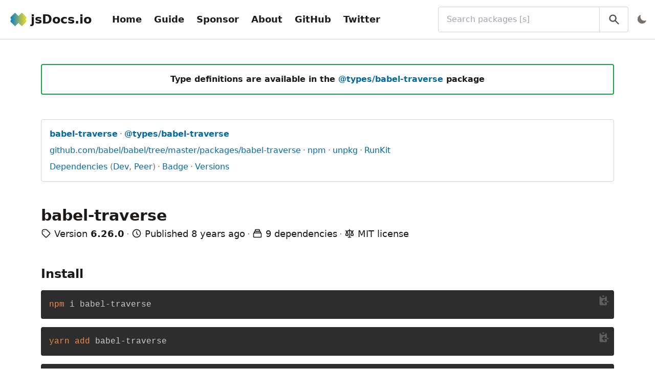

--- FILE ---
content_type: text/html; charset=utf-8
request_url: https://www.jsdocs.io/package/babel-traverse
body_size: 7218
content:
<!DOCTYPE html><html lang="en"><head><title>babel-traverse@6.26.0 - jsDocs.io</title><meta name="description" content="Information for npm package babel-traverse@6.26.0 - jsDocs.io"/><meta property="og:title" content="babel-traverse@6.26.0 - jsDocs.io"/><meta property="og:description" content="Information for npm package babel-traverse@6.26.0 - jsDocs.io"/><meta property="og:url" content="https://www.jsdocs.io/package/babel-traverse/v/6.26.0"/><meta property="twitter:title" content="babel-traverse@6.26.0 - jsDocs.io"/><meta property="twitter:description" content="Information for npm package babel-traverse@6.26.0 - jsDocs.io"/><meta charSet="utf-8"/><meta name="viewport" content="width=device-width, initial-scale=1, shrink-to-fit=no"/><link rel="apple-touch-icon" sizes="180x180" href="/apple-touch-icon.png"/><link rel="icon" type="image/png" sizes="16x16" href="/favicon-16x16.png"/><link rel="icon" type="image/png" sizes="32x32" href="/favicon-32x32.png"/><link rel="manifest" href="/site.webmanifest"/><link rel="mask-icon" href="/safari-pinned-tab.svg" color="#3182ce"/><meta name="msapplication-TileColor" content="#2d3748"/><meta name="msapplication-TileImage" content="/mstile-144x144.png"/><meta name="theme-color" content="#2d3748"/><meta property="og:type" content="website"/><meta property="og:image" content="https://www.jsdocs.io/logo-bg.png"/><meta property="og:image:alt" content="jsDocs.io logo"/><meta property="og:site_name" content="jsDocs.io"/><meta property="twitter:card" content="summary"/><meta property="twitter:site" content="@jsDocs"/><meta property="twitter:image" content="https://www.jsdocs.io/logo-bg.png"/><meta property="twitter:image:alt" content="jsDocs.io logo"/><meta name="next-head-count" content="25"/><script id="jsdocsio-namespace-script" data-nscript="beforeInteractive">window.jsdocsio={}</script><script id="dark-mode-script" data-nscript="beforeInteractive">"true"===localStorage.darkMode||!localStorage.darkMode&&window.matchMedia("(prefers-color-scheme: dark)").matches?(document.documentElement.classList.add("dark"),localStorage.darkMode="true"):(document.documentElement.classList.remove("dark"),localStorage.darkMode="false")</script><link rel="preload" href="/_next/static/css/ca21b9c77d8088cf.css" as="style"/><link rel="stylesheet" href="/_next/static/css/ca21b9c77d8088cf.css" data-n-g=""/><noscript data-n-css=""></noscript><script defer="" nomodule="" src="/_next/static/chunks/polyfills-42372ed130431b0a.js"></script><script src="/_next/static/chunks/webpack-bf6798ed1f48016d.js" defer=""></script><script src="/_next/static/chunks/framework-a49a70a2dacb2bf5.js" defer=""></script><script src="/_next/static/chunks/main-67c6a505c9492bce.js" defer=""></script><script src="/_next/static/chunks/pages/_app-d6dd6fb11d2a000f.js" defer=""></script><script src="/_next/static/chunks/383-627d932829fae610.js" defer=""></script><script src="/_next/static/chunks/152-2ecc11dfda0ff32f.js" defer=""></script><script src="/_next/static/chunks/522-d6c7b6fd6e3f703e.js" defer=""></script><script src="/_next/static/chunks/677-206e4c5311d7f820.js" defer=""></script><script src="/_next/static/chunks/458-94a7d0f4b964ccd0.js" defer=""></script><script src="/_next/static/chunks/361-648bc64db5cd5745.js" defer=""></script><script src="/_next/static/chunks/pages/package/%5B...slug%5D-ceeb344a021b8a5e.js" defer=""></script><script src="/_next/static/I6TuKqfjx_vqZwWK5Johc/_buildManifest.js" defer=""></script><script src="/_next/static/I6TuKqfjx_vqZwWK5Johc/_ssgManifest.js" defer=""></script></head><body><div id="__next"><div class="flex flex-col h-screen text-stone-900 dark:text-stone-100"><header class="px-4 py-3 bg-white border-b border-stone-300 dark:bg-stone-900 dark:border-stone-700"><div class="flex items-center justify-between"><div class="flex items-center shrink-0 p-1 space-x-8"><a class="flex flex-none items-center space-x-2" title="jsDocs.io" href="/"><img class="h-8 flex-none" src="/logo.png" alt="Logo for jsDocs.io"/><span class="text-2xl font-bold hidden sm:block">jsDocs.io</span></a><div class="hidden lg:block"><nav><ul class="flex items-center space-x-2 overflow-x-auto navbar-links"><li><a class="block p-2 text-lg font-bold rounded hover:bg-stone-200 dark:hover:bg-stone-700" href="/">Home</a></li><li><a class="block p-2 text-lg font-bold rounded hover:bg-stone-200 dark:hover:bg-stone-700" href="/guide">Guide</a></li><li><a class="block p-2 text-lg font-bold rounded hover:bg-stone-200 dark:hover:bg-stone-700" href="/sponsor">Sponsor</a></li><li><a class="block p-2 text-lg font-bold rounded hover:bg-stone-200 dark:hover:bg-stone-700" href="/about">About</a></li><li><a class="block p-2 text-lg font-bold rounded hover:bg-stone-200 dark:hover:bg-stone-700" href="https://github.com/jsdocs-io/web">GitHub</a></li><li><a class="block p-2 text-lg font-bold rounded hover:bg-stone-200 dark:hover:bg-stone-700" href="https://twitter.com/jsDocs">Twitter</a></li></ul></nav></div></div><div class="flex items-center grow ml-4 -mr-2 space-x-2 sm:ml-8 md:grow-0 md:w-1/2 xl:w-1/3"><div class="relative w-full"><label class="sr-only" for="search-bar">Search packages (Press <!-- -->&#x27;s&#x27;<!-- --> to focus search bar)</label><input class="w-full py-3 pl-4 pr-16 border border-stone-300 rounded dark:border-stone-700 dark:bg-stone-900" id="search-bar" type="search" name="q" placeholder="Search packages [s]" value=""/><button class="absolute inset-y-0 right-0 px-4 text-stone-600 border-l border-stone-300 dark:border-stone-700 hover:text-stone-900 dark:text-stone-500 dark:hover:text-stone-300" title="Search" type="button"><svg viewBox="0 0 20 20" class="w-6 h-6 fill-current"><path fill-rule="evenodd" d="M8 4a4 4 0 100 8 4 4 0 000-8zM2 8a6 6 0 1110.89 3.476l4.817 4.817a1 1 0 01-1.414 1.414l-4.816-4.816A6 6 0 012 8z" clip-rule="evenodd"></path></svg></button></div><div class="ml-auto"></div></div></div><div class="mt-3 -ml-2 lg:hidden lg:m-0"><nav><ul class="flex items-center space-x-2 overflow-x-auto navbar-links"><li><a class="block p-2 text-lg font-bold rounded hover:bg-stone-200 dark:hover:bg-stone-700" href="/">Home</a></li><li><a class="block p-2 text-lg font-bold rounded hover:bg-stone-200 dark:hover:bg-stone-700" href="/guide">Guide</a></li><li><a class="block p-2 text-lg font-bold rounded hover:bg-stone-200 dark:hover:bg-stone-700" href="/sponsor">Sponsor</a></li><li><a class="block p-2 text-lg font-bold rounded hover:bg-stone-200 dark:hover:bg-stone-700" href="/about">About</a></li><li><a class="block p-2 text-lg font-bold rounded hover:bg-stone-200 dark:hover:bg-stone-700" href="https://github.com/jsdocs-io/web">GitHub</a></li><li><a class="block p-2 text-lg font-bold rounded hover:bg-stone-200 dark:hover:bg-stone-700" href="https://twitter.com/jsDocs">Twitter</a></li></ul></nav></div></header><main class="grow bg-white dark:bg-stone-800"><div class="container h-full max-w-screen-xl px-4 py-12 mx-auto sm:px-8 lg:px-12 xl:px-20"><div class="space-y-12"><div class="flex justify-center p-4 border-2 border-green-600 rounded"><p class="mt-0 font-bold">Type definitions are available in the<!-- --> <a class="text-sky-700 break-words dark:text-sky-300 hover:underline" href="/package/@types/babel-traverse">@types/babel-traverse</a> <!-- -->package</p></div><div class="p-4 space-y-2 border border-stone-300 rounded dark:border-stone-700"><ul class="list-inline"><li><a class="text-sky-700 break-words dark:text-sky-300 hover:underline" title="View the latest version of package babel-traverse" href="/package/babel-traverse"><span class="font-bold hover:underline">babel-traverse</span></a></li><li><a class="text-sky-700 break-words dark:text-sky-300 hover:underline" title="View type definitions for package babel-traverse" href="/package/@types/babel-traverse"><span class="font-bold hover:underline">@types/babel-traverse</span></a></li></ul><ul class="list-inline"><li><a class="text-sky-700 break-words dark:text-sky-300 hover:underline" href="https://github.com/babel/babel/tree/master/packages/babel-traverse" title="View repository for package babel-traverse">github.com/babel/babel/tree/master/packages/babel-traverse</a></li><li><a class="text-sky-700 break-words dark:text-sky-300 hover:underline" href="https://www.npmjs.com/package/babel-traverse" title="View package babel-traverse on npm">npm</a></li><li><a class="text-sky-700 break-words dark:text-sky-300 hover:underline" href="https://unpkg.com/babel-traverse/" title="View package babel-traverse on unpkg">unpkg</a></li><li><a class="text-sky-700 break-words dark:text-sky-300 hover:underline" href="https://npm.runkit.com/babel-traverse" title="Try package babel-traverse on RunKit">RunKit</a></li></ul><ul class="list-inline"><li><a class="text-sky-700 break-words dark:text-sky-300 hover:underline" href="#package-dependencies" title="View dependencies of package babel-traverse">Dependencies</a><span class="text-stone-500"> (</span><a class="text-sky-700 break-words dark:text-sky-300 hover:underline" href="#package-dev-dependencies" title="View development dependencies of package babel-traverse">Dev</a><span class="text-stone-500">, </span><a class="text-sky-700 break-words dark:text-sky-300 hover:underline" href="#package-peer-dependencies" title="View peer dependencies of package babel-traverse">Peer</a><span class="text-stone-500">)</span></li><li><a class="text-sky-700 break-words dark:text-sky-300 hover:underline" href="#package-badge" title="View badge for package babel-traverse">Badge</a></li><li><a class="text-sky-700 break-words dark:text-sky-300 hover:underline" title="View available versions for package babel-traverse" href="/package/babel-traverse/versions">Versions</a></li></ul></div><section class="space-y-1"><h1 class="break-words">babel-traverse</h1><ul class="text-lg sm:list-inline"><li><svg class="inline-block w-5 h-5 mb-1 align-middle" fill="none" stroke="currentColor" viewBox="0 0 24 24" xmlns="http://www.w3.org/2000/svg"><path stroke-linecap="round" stroke-linejoin="round" stroke-width="2" d="M7 7h.01M7 3h5c.512 0 1.024.195 1.414.586l7 7a2 2 0 010 2.828l-7 7a2 2 0 01-2.828 0l-7-7A1.994 1.994 0 013 12V7a4 4 0 014-4z"></path></svg> <!-- -->Version <span class="font-bold">6.26.0</span></li><li><svg class="inline-block w-5 h-5 mb-1 align-middle" fill="none" stroke="currentColor" viewBox="0 0 24 24" xmlns="http://www.w3.org/2000/svg"><path stroke-linecap="round" stroke-linejoin="round" stroke-width="2" d="M12 8v4l3 3m6-3a9 9 0 11-18 0 9 9 0 0118 0z"></path></svg> <!-- -->Published <time title="Wed, 16 Aug 2017 15:54:16 GMT" dateTime="2017-08-16T15:54:16.482Z">8 years ago</time></li><li><svg class="inline-block w-5 h-5 mb-1 align-middle" fill="none" stroke="currentColor" viewBox="0 0 24 24" xmlns="http://www.w3.org/2000/svg"><path stroke-linecap="round" stroke-linejoin="round" stroke-width="2" d="M19 11H5m14 0a2 2 0 012 2v6a2 2 0 01-2 2H5a2 2 0 01-2-2v-6a2 2 0 012-2m14 0V9a2 2 0 00-2-2M5 11V9a2 2 0 012-2m0 0V5a2 2 0 012-2h6a2 2 0 012 2v2M7 7h10"></path></svg> <!-- -->9 dependencies</li><li><svg class="inline-block w-5 h-5 mb-1 align-middle" fill="none" stroke="currentColor" viewBox="0 0 24 24" xmlns="http://www.w3.org/2000/svg"><path stroke-linecap="round" stroke-linejoin="round" stroke-width="2" d="M3 6l3 1m0 0l-3 9a5.002 5.002 0 006.001 0M6 7l3 9M6 7l6-2m6 2l3-1m-3 1l-3 9a5.002 5.002 0 006.001 0M18 7l3 9m-3-9l-6-2m0-2v2m0 16V5m0 16H9m3 0h3"></path></svg> <!-- -->MIT<!-- --> license</li></ul></section><section class="space-y-4"><h2 id="package-install">Install</h2><div class="my-4"><div class="relative"><button class="absolute right-0 p-2 text-stone-100 opacity-25 hover:opacity-100 active:text-green-500" title="Copy to clipboard"><svg viewBox="0 0 20 20" class="w-6 h-6 fill-current"><path d="M8 2a1 1 0 000 2h2a1 1 0 100-2H8z"></path><path d="M3 5a2 2 0 012-2 3 3 0 003 3h2a3 3 0 003-3 2 2 0 012 2v6h-4.586l1.293-1.293a1 1 0 00-1.414-1.414l-3 3a1 1 0 000 1.414l3 3a1 1 0 001.414-1.414L10.414 13H15v3a2 2 0 01-2 2H5a2 2 0 01-2-2V5zM15 11h2a1 1 0 110 2h-2v-2z"></path></svg></button><pre class="prism-code language-bash rounded"><code><div class="token-line"><span class="token function">npm</span><span class="token plain"> i babel-traverse</span></div></code></pre></div></div><div class="my-4"><div class="relative"><button class="absolute right-0 p-2 text-stone-100 opacity-25 hover:opacity-100 active:text-green-500" title="Copy to clipboard"><svg viewBox="0 0 20 20" class="w-6 h-6 fill-current"><path d="M8 2a1 1 0 000 2h2a1 1 0 100-2H8z"></path><path d="M3 5a2 2 0 012-2 3 3 0 003 3h2a3 3 0 003-3 2 2 0 012 2v6h-4.586l1.293-1.293a1 1 0 00-1.414-1.414l-3 3a1 1 0 000 1.414l3 3a1 1 0 001.414-1.414L10.414 13H15v3a2 2 0 01-2 2H5a2 2 0 01-2-2V5zM15 11h2a1 1 0 110 2h-2v-2z"></path></svg></button><pre class="prism-code language-bash rounded"><code><div class="token-line"><span class="token function">yarn</span><span class="token plain"> </span><span class="token function">add</span><span class="token plain"> babel-traverse</span></div></code></pre></div></div><div class="my-4"><div class="relative"><button class="absolute right-0 p-2 text-stone-100 opacity-25 hover:opacity-100 active:text-green-500" title="Copy to clipboard"><svg viewBox="0 0 20 20" class="w-6 h-6 fill-current"><path d="M8 2a1 1 0 000 2h2a1 1 0 100-2H8z"></path><path d="M3 5a2 2 0 012-2 3 3 0 003 3h2a3 3 0 003-3 2 2 0 012 2v6h-4.586l1.293-1.293a1 1 0 00-1.414-1.414l-3 3a1 1 0 000 1.414l3 3a1 1 0 001.414-1.414L10.414 13H15v3a2 2 0 01-2 2H5a2 2 0 01-2-2V5zM15 11h2a1 1 0 110 2h-2v-2z"></path></svg></button><pre class="prism-code language-bash rounded"><code><div class="token-line"><span class="token function">pnpm</span><span class="token plain"> </span><span class="token function">add</span><span class="token plain"> babel-traverse</span></div></code></pre></div></div></section><section class="space-y-2"><h2 id="package-overview">Overview</h2><p>The Babel Traverse module maintains the overall tree state, and is responsible for replacing, removing, and adding nodes</p></section><section class="space-y-2"><h2 id="package-dependencies">Dependencies<!-- --> (<!-- -->9<!-- -->)</h2><ul class="list-inline"><li><a class="text-sky-700 break-words dark:text-sky-300 hover:underline" title="babel-code-frame@^6.26.0" href="/package/babel-code-frame/v/6.26.0">babel-code-frame</a></li><li><a class="text-sky-700 break-words dark:text-sky-300 hover:underline" title="babel-messages@^6.23.0" href="/package/babel-messages/v/6.23.0">babel-messages</a></li><li><a class="text-sky-700 break-words dark:text-sky-300 hover:underline" title="babel-runtime@^6.26.0" href="/package/babel-runtime/v/6.26.0">babel-runtime</a></li><li><a class="text-sky-700 break-words dark:text-sky-300 hover:underline" title="babel-types@^6.26.0" href="/package/babel-types/v/6.26.0">babel-types</a></li><li><a class="text-sky-700 break-words dark:text-sky-300 hover:underline" title="babylon@^6.18.0" href="/package/babylon/v/6.18.0">babylon</a></li><li><a class="text-sky-700 break-words dark:text-sky-300 hover:underline" title="debug@^2.6.8" href="/package/debug/v/2.6.8">debug</a></li><li><a class="text-sky-700 break-words dark:text-sky-300 hover:underline" title="globals@^9.18.0" href="/package/globals/v/9.18.0">globals</a></li><li><a class="text-sky-700 break-words dark:text-sky-300 hover:underline" title="invariant@^2.2.2" href="/package/invariant/v/2.2.2">invariant</a></li><li><a class="text-sky-700 break-words dark:text-sky-300 hover:underline" title="lodash@^4.17.4" href="/package/lodash/v/4.17.4">lodash</a></li></ul></section><section class="space-y-2"><h2 id="package-dev-dependencies">Dev Dependencies<!-- --> (<!-- -->1<!-- -->)</h2><ul class="list-inline"><li><a class="text-sky-700 break-words dark:text-sky-300 hover:underline" title="babel-generator@^6.26.0" href="/package/babel-generator/v/6.26.0">babel-generator</a></li></ul></section><section class="space-y-2"><h2 id="package-peer-dependencies">Peer Dependencies<!-- --> (<!-- -->0<!-- -->)</h2><p>No <!-- -->peer<!-- --> dependencies.</p></section><section><h2 id="package-badge">Badge</h2><p><span class="mr-2">To add a badge like this one</span><img class="inline mr-2" src="/badge.svg" alt="jsDocs.io badge"/>to your <!-- -->package&#x27;s<!-- --> README, use the codes available below.</p><p>You may also use <a class="text-sky-700 break-words dark:text-sky-300 hover:underline" href="https://shields.io/">Shields.io</a> to create a custom badge linking to <code class="text-pink-800 break-words dark:text-pink-300">https://www.jsdocs.io/package/babel-traverse</code>.</p><ul class="mt-4 space-y-6"><li>Markdown<div class="my-4"><div class="relative"><button class="absolute right-0 p-2 text-stone-100 opacity-25 hover:opacity-100 active:text-green-500" title="Copy to clipboard"><svg viewBox="0 0 20 20" class="w-6 h-6 fill-current"><path d="M8 2a1 1 0 000 2h2a1 1 0 100-2H8z"></path><path d="M3 5a2 2 0 012-2 3 3 0 003 3h2a3 3 0 003-3 2 2 0 012 2v6h-4.586l1.293-1.293a1 1 0 00-1.414-1.414l-3 3a1 1 0 000 1.414l3 3a1 1 0 001.414-1.414L10.414 13H15v3a2 2 0 01-2 2H5a2 2 0 01-2-2V5zM15 11h2a1 1 0 110 2h-2v-2z"></path></svg></button><pre class="prism-code language-markdown rounded"><code><div class="token-line"><span class="token url">[</span><span class="token url content">![jsDocs.io</span><span class="token url">](</span><span class="token url">https://img.shields.io/badge/jsDocs.io-reference-blue</span><span class="token url">)</span><span class="token plain">](https://www.jsdocs.io/package/babel-traverse)</span></div></code></pre></div></div></li><li>HTML<div class="my-4"><div class="relative"><button class="absolute right-0 p-2 text-stone-100 opacity-25 hover:opacity-100 active:text-green-500" title="Copy to clipboard"><svg viewBox="0 0 20 20" class="w-6 h-6 fill-current"><path d="M8 2a1 1 0 000 2h2a1 1 0 100-2H8z"></path><path d="M3 5a2 2 0 012-2 3 3 0 003 3h2a3 3 0 003-3 2 2 0 012 2v6h-4.586l1.293-1.293a1 1 0 00-1.414-1.414l-3 3a1 1 0 000 1.414l3 3a1 1 0 001.414-1.414L10.414 13H15v3a2 2 0 01-2 2H5a2 2 0 01-2-2V5zM15 11h2a1 1 0 110 2h-2v-2z"></path></svg></button><pre class="prism-code language-html rounded"><code><div class="token-line"><span class="token tag punctuation">&lt;</span><span class="token tag">a</span><span class="token tag"> </span><span class="token tag attr-name">href</span><span class="token tag attr-value punctuation attr-equals">=</span><span class="token tag attr-value punctuation">&quot;</span><span class="token tag attr-value">https://www.jsdocs.io/package/babel-traverse</span><span class="token tag attr-value punctuation">&quot;</span><span class="token tag punctuation">&gt;</span><span class="token tag punctuation">&lt;</span><span class="token tag">img</span><span class="token tag"> </span><span class="token tag attr-name">src</span><span class="token tag attr-value punctuation attr-equals">=</span><span class="token tag attr-value punctuation">&quot;</span><span class="token tag attr-value">https://img.shields.io/badge/jsDocs.io-reference-blue</span><span class="token tag attr-value punctuation">&quot;</span><span class="token tag"> </span><span class="token tag attr-name">alt</span><span class="token tag attr-value punctuation attr-equals">=</span><span class="token tag attr-value punctuation">&quot;</span><span class="token tag attr-value">jsDocs.io</span><span class="token tag attr-value punctuation">&quot;</span><span class="token tag punctuation">&gt;</span><span class="token tag punctuation">&lt;/</span><span class="token tag">a</span><span class="token tag punctuation">&gt;</span></div></code></pre></div></div></li></ul></section><section class="space-y-4"><hr class="border-stone-300 dark:border-stone-700"/><ul class="space-y-2"><li>Updated <time title="Wed, 31 Aug 2022 17:44:33 GMT" dateTime="2022-08-31T17:44:33.734Z">3 years ago</time>.<br/>Package analyzed in <!-- -->876<!-- --> ms.</li><li>Missing or incorrect documentation?<!-- --> <a class="text-sky-700 break-words dark:text-sky-300 hover:underline" href="https://github.com/jsdocs-io/web/issues/new?title=Package+babel-traverse%406.26.0+has+missing+or+incorrect+documentation&amp;template=package-with-missing-or-incorrect-documentation.md">Open an issue for this package</a>.</li><li><button class="text-sky-700 dark:text-sky-300 hover:underline">Back to top</button></li></ul></section></div></div></main><footer class="p-4 border-t mt-auto bg-stone-100 border-stone-300 dark:bg-stone-900 dark:border-stone-700"><div class="flex flex-col items-center space-y-4"><a class="flex flex-none items-center space-x-2" title="jsDocs.io" href="/"><img class="h-8 flex-none" src="/logo.png" alt="Logo for jsDocs.io"/><span class="text-2xl font-bold block">jsDocs.io</span></a><ul class="grid grid-cols-3 gap-2 sm:grid-cols-5 lg:grid-cols-9"><li><a class="block text-center p-2 hover:underline" href="/">Home</a></li><li><a class="block text-center p-2 hover:underline" href="/guide">Guide</a></li><li><a class="block text-center p-2 hover:underline" href="/sponsor">Donate</a></li><li><a class="block text-center p-2 hover:underline" href="/about">About</a></li><li><a class="block text-center p-2 hover:underline" href="/credits">Credits</a></li><li><a class="block text-center p-2 hover:underline" href="/privacy">Privacy</a></li><li><a class="block text-center p-2 hover:underline" href="https://github.com/jsdocs-io">GitHub</a></li><li><a class="block text-center p-2 hover:underline" href="https://github.com/jsdocs-io/web/issues">Issues</a></li><li><a class="block text-center p-2 hover:underline" href="https://twitter.com/jsDocs">Twitter</a></li></ul><a href="https://vercel.com/?utm_source=jsdocs-io&amp;utm_campaign=oss" title="Powered by Vercel" class="block"><svg width="212" height="44" viewBox="0 0 212 44" fill="none" xmlns="http://www.w3.org/2000/svg"><rect width="212" height="44" rx="8" fill="black"></rect><path d="M60.4375 15.2266V26.5H61.8438V22.4766H64.6797C66.7969 22.4766 68.3047 20.9844 68.3047 18.875C68.3047 16.7266 66.8281 15.2266 64.6953 15.2266H60.4375ZM61.8438 16.4766H64.3281C65.9609 16.4766 66.8594 17.3281 66.8594 18.875C66.8594 20.3672 65.9297 21.2266 64.3281 21.2266H61.8438V16.4766ZM73.3441 26.6484C75.7425 26.6484 77.2269 24.9922 77.2269 22.2891C77.2269 19.5781 75.7425 17.9297 73.3441 17.9297C70.9456 17.9297 69.4613 19.5781 69.4613 22.2891C69.4613 24.9922 70.9456 26.6484 73.3441 26.6484ZM73.3441 25.4375C71.7503 25.4375 70.8519 24.2812 70.8519 22.2891C70.8519 20.2891 71.7503 19.1406 73.3441 19.1406C74.9378 19.1406 75.8363 20.2891 75.8363 22.2891C75.8363 24.2812 74.9378 25.4375 73.3441 25.4375ZM89.2975 18.0781H87.9459L86.2897 24.8125H86.1647L84.2819 18.0781H82.9928L81.11 24.8125H80.985L79.3288 18.0781H77.9694L80.3288 26.5H81.6881L83.5631 19.9844H83.6881L85.5709 26.5H86.9381L89.2975 18.0781ZM93.8213 19.1172C95.1572 19.1172 96.0478 20.1016 96.0791 21.5938H91.4384C91.54 20.1016 92.4775 19.1172 93.8213 19.1172ZM96.04 24.3203C95.6884 25.0625 94.9541 25.4609 93.8681 25.4609C92.4384 25.4609 91.5088 24.4062 91.4384 22.7422V22.6797H97.4931V22.1641C97.4931 19.5469 96.1103 17.9297 93.8369 17.9297C91.5244 17.9297 90.04 19.6484 90.04 22.2969C90.04 24.9609 91.5009 26.6484 93.8369 26.6484C95.6806 26.6484 96.9931 25.7578 97.3838 24.3203H96.04ZM99.2825 26.5H100.626V21.2812C100.626 20.0938 101.556 19.2344 102.837 19.2344C103.103 19.2344 103.587 19.2812 103.697 19.3125V17.9688C103.525 17.9453 103.243 17.9297 103.025 17.9297C101.908 17.9297 100.939 18.5078 100.689 19.3281H100.564V18.0781H99.2825V26.5ZM108.181 19.1172C109.517 19.1172 110.408 20.1016 110.439 21.5938H105.798C105.9 20.1016 106.838 19.1172 108.181 19.1172ZM110.4 24.3203C110.048 25.0625 109.314 25.4609 108.228 25.4609C106.798 25.4609 105.869 24.4062 105.798 22.7422V22.6797H111.853V22.1641C111.853 19.5469 110.47 17.9297 108.197 17.9297C105.884 17.9297 104.4 19.6484 104.4 22.2969C104.4 24.9609 105.861 26.6484 108.197 26.6484C110.041 26.6484 111.353 25.7578 111.744 24.3203H110.4ZM116.76 26.6484C117.924 26.6484 118.924 26.0938 119.455 25.1562H119.58V26.5H120.861V14.7344H119.518V19.4062H119.4C118.924 18.4844 117.932 17.9297 116.76 17.9297C114.619 17.9297 113.221 19.6484 113.221 22.2891C113.221 24.9375 114.603 26.6484 116.76 26.6484ZM117.072 19.1406C118.596 19.1406 119.549 20.3594 119.549 22.2891C119.549 24.2344 118.603 25.4375 117.072 25.4375C115.533 25.4375 114.611 24.2578 114.611 22.2891C114.611 20.3281 115.541 19.1406 117.072 19.1406ZM131.534 26.6484C133.667 26.6484 135.065 24.9219 135.065 22.2891C135.065 19.6406 133.674 17.9297 131.534 17.9297C130.378 17.9297 129.354 18.5 128.893 19.4062H128.768V14.7344H127.424V26.5H128.706V25.1562H128.831C129.362 26.0938 130.362 26.6484 131.534 26.6484ZM131.221 19.1406C132.76 19.1406 133.674 20.3203 133.674 22.2891C133.674 24.2578 132.76 25.4375 131.221 25.4375C129.69 25.4375 128.737 24.2344 128.737 22.2891C128.737 20.3438 129.69 19.1406 131.221 19.1406ZM137.261 29.5469C138.753 29.5469 139.425 28.9688 140.143 27.0156L143.433 18.0781H142.003L139.698 25.0078H139.573L137.261 18.0781H135.808L138.925 26.5078L138.768 27.0078C138.417 28.0234 137.995 28.3906 137.222 28.3906C137.034 28.3906 136.823 28.3828 136.659 28.3516V29.5C136.847 29.5312 137.081 29.5469 137.261 29.5469ZM154.652 26.5L158.55 15.2266H156.402L153.589 24.1484H153.457L150.621 15.2266H148.394L152.332 26.5H154.652ZM162.668 19.3203C163.832 19.3203 164.598 20.1328 164.637 21.3984H160.613C160.699 20.1484 161.512 19.3203 162.668 19.3203ZM164.652 24.1484C164.371 24.7812 163.707 25.1328 162.746 25.1328C161.473 25.1328 160.652 24.2422 160.605 22.8203V22.7188H166.574V22.0938C166.574 19.3984 165.113 17.7812 162.676 17.7812C160.199 17.7812 158.66 19.5078 158.66 22.2578C158.66 25.0078 160.176 26.6719 162.691 26.6719C164.707 26.6719 166.137 25.7031 166.488 24.1484H164.652ZM168.199 26.5H170.137V21.5625C170.137 20.3672 171.012 19.5859 172.27 19.5859C172.598 19.5859 173.113 19.6406 173.262 19.6953V17.8984C173.082 17.8438 172.738 17.8125 172.457 17.8125C171.356 17.8125 170.434 18.4375 170.199 19.2812H170.067V17.9531H168.199V26.5ZM181.7 20.8281C181.497 19.0312 180.168 17.7812 177.973 17.7812C175.403 17.7812 173.895 19.4297 173.895 22.2031C173.895 25.0156 175.411 26.6719 177.981 26.6719C180.145 26.6719 181.489 25.4688 181.7 23.6797H179.856C179.653 24.5703 178.981 25.0469 177.973 25.0469C176.653 25.0469 175.856 24 175.856 22.2031C175.856 20.4297 176.645 19.4062 177.973 19.4062C179.036 19.4062 179.676 20 179.856 20.8281H181.7ZM186.817 19.3203C187.981 19.3203 188.747 20.1328 188.786 21.3984H184.762C184.848 20.1484 185.661 19.3203 186.817 19.3203ZM188.802 24.1484C188.52 24.7812 187.856 25.1328 186.895 25.1328C185.622 25.1328 184.802 24.2422 184.755 22.8203V22.7188H190.723V22.0938C190.723 19.3984 189.262 17.7812 186.825 17.7812C184.348 17.7812 182.809 19.5078 182.809 22.2578C182.809 25.0078 184.325 26.6719 186.841 26.6719C188.856 26.6719 190.286 25.7031 190.637 24.1484H188.802ZM192.427 26.5H194.364V14.6484H192.427V26.5Z" fill="white"></path><path d="M23.3248 13L32.6497 29H14L23.3248 13Z" fill="white"></path><line x1="43.5" y1="2.18557e-08" x2="43.5" y2="44" stroke="#5E5E5E"></line></svg></a></div></footer></div></div><script id="__NEXT_DATA__" type="application/json">{"props":{"pageProps":{"kind":"Docs","data":{"manifest":{"name":"babel-traverse","version":"6.26.0","description":"The Babel Traverse module maintains the overall tree state, and is responsible for replacing, removing, and adding nodes","license":"MIT","dependencies":{"babel-code-frame":"^6.26.0","babel-messages":"^6.23.0","babel-runtime":"^6.26.0","babel-types":"^6.26.0","babylon":"^6.18.0","debug":"^2.6.8","globals":"^9.18.0","invariant":"^2.2.2","lodash":"^4.17.4"},"devDependencies":{"babel-generator":"^6.26.0"},"dist":{},"id":"babel-traverse@6.26.0","createdAt":"2017-08-16T15:54:16.482Z","gitRepository":{"url":"https://github.com/babel/babel/tree/master/packages/babel-traverse"},"definitelyTypedName":"@types/babel-traverse"},"elapsed":876},"createdAt":"2022-08-31T17:44:33.734Z"},"__N_SSG":true},"page":"/package/[...slug]","query":{"slug":["babel-traverse"]},"buildId":"I6TuKqfjx_vqZwWK5Johc","isFallback":false,"isExperimentalCompile":false,"gsp":true,"scriptLoader":[]}</script></body></html>

--- FILE ---
content_type: application/javascript; charset=utf-8
request_url: https://www.jsdocs.io/_next/static/chunks/383-627d932829fae610.js
body_size: 7919
content:
(self.webpackChunk_N_E=self.webpackChunk_N_E||[]).push([[383],{2895:function(e,t){var n,o,r;o=[],void 0!==(r="function"==typeof(n=function(){return function(e){function t(e){e.icon=Object.prototype.hasOwnProperty.call(e,"icon")?e.icon:"",e.visible=Object.prototype.hasOwnProperty.call(e,"visible")?e.visible:"hover",e.placement=Object.prototype.hasOwnProperty.call(e,"placement")?e.placement:"right",e.ariaLabel=Object.prototype.hasOwnProperty.call(e,"ariaLabel")?e.ariaLabel:"Anchor",e.class=Object.prototype.hasOwnProperty.call(e,"class")?e.class:"",e.base=Object.prototype.hasOwnProperty.call(e,"base")?e.base:"",e.truncate=Object.prototype.hasOwnProperty.call(e,"truncate")?Math.floor(e.truncate):64,e.titleText=Object.prototype.hasOwnProperty.call(e,"titleText")?e.titleText:""}function n(e){var t;if("string"==typeof e||e instanceof String)t=[].slice.call(document.querySelectorAll(e));else if(Array.isArray(e)||e instanceof NodeList)t=[].slice.call(e);else throw TypeError("The selector provided to AnchorJS was invalid.");return t}this.options=e||{},this.elements=[],t(this.options),this.isTouchDevice=function(){return!!("ontouchstart"in window||window.TouchEvent||window.DocumentTouch&&document instanceof DocumentTouch)},this.add=function(e){var o,r,i,A,l,a,u,s,c,f,d,p,h=[];if(t(this.options),"touch"===(d=this.options.visible)&&(d=this.isTouchDevice()?"always":"hover"),e||(e="h2, h3, h4, h5, h6"),0===(o=n(e)).length)return this;for(function(){if(null===document.head.querySelector("style.anchorjs")){var e,t=document.createElement("style");t.className="anchorjs",t.appendChild(document.createTextNode("")),void 0===(e=document.head.querySelector('[rel="stylesheet"],style'))?document.head.appendChild(t):document.head.insertBefore(t,e),t.sheet.insertRule(".anchorjs-link{opacity:0;text-decoration:none;-webkit-font-smoothing:antialiased;-moz-osx-font-smoothing:grayscale}",t.sheet.cssRules.length),t.sheet.insertRule(":hover>.anchorjs-link,.anchorjs-link:focus{opacity:1}",t.sheet.cssRules.length),t.sheet.insertRule("[data-anchorjs-icon]::after{content:attr(data-anchorjs-icon)}",t.sheet.cssRules.length),t.sheet.insertRule('@font-face{font-family:anchorjs-icons;src:url([data-uri]) format("truetype")}',t.sheet.cssRules.length)}}(),r=document.querySelectorAll("[id]"),i=[].map.call(r,function(e){return e.id}),l=0;l<o.length;l++){if(this.hasAnchorJSLink(o[l])){h.push(l);continue}if(o[l].hasAttribute("id"))A=o[l].getAttribute("id");else if(o[l].hasAttribute("data-anchor-id"))A=o[l].getAttribute("data-anchor-id");else{c=s=this.urlify(o[l].textContent),u=0;do void 0!==a&&(c=s+"-"+u),a=i.indexOf(c),u+=1;while(-1!==a);a=void 0,i.push(c),o[l].setAttribute("id",c),A=c}(f=document.createElement("a")).className="anchorjs-link "+this.options.class,f.setAttribute("aria-label",this.options.ariaLabel),f.setAttribute("data-anchorjs-icon",this.options.icon),this.options.titleText&&(f.title=this.options.titleText),p=document.querySelector("base")?window.location.pathname+window.location.search:"",p=this.options.base||p,f.href=p+"#"+A,"always"===d&&(f.style.opacity="1"),""===this.options.icon&&(f.style.font="1em/1 anchorjs-icons","left"===this.options.placement&&(f.style.lineHeight="inherit")),"left"===this.options.placement?(f.style.position="absolute",f.style.marginLeft="-1em",f.style.paddingRight=".5em",o[l].insertBefore(f,o[l].firstChild)):(f.style.paddingLeft=".375em",o[l].appendChild(f))}for(l=0;l<h.length;l++)o.splice(h[l]-l,1);return this.elements=this.elements.concat(o),this},this.remove=function(e){for(var t,o,r=n(e),i=0;i<r.length;i++)(o=r[i].querySelector(".anchorjs-link"))&&(-1!==(t=this.elements.indexOf(r[i]))&&this.elements.splice(t,1),r[i].removeChild(o));return this},this.removeAll=function(){this.remove(this.elements)},this.urlify=function(e){var n=document.createElement("textarea");return n.innerHTML=e,e=n.value,this.options.truncate||t(this.options),e.trim().replace(/'/gi,"").replace(/[& +$,:;=?@"#{}|^~[`%!'<>\]./()*\\\n\t\b\v\u00A0]/g,"-").replace(/-{2,}/g,"-").substring(0,this.options.truncate).replace(/^-+|-+$/gm,"").toLowerCase()},this.hasAnchorJSLink=function(e){var t=e.firstChild&&(" "+e.firstChild.className+" ").indexOf(" anchorjs-link ")>-1,n=e.lastChild&&(" "+e.lastChild.className+" ").indexOf(" anchorjs-link ")>-1;return t||n||!1}}})?n.apply(t,o):n)&&(e.exports=r)},5924:function(e,t,n){"use strict";t.Z=function(){for(var e,t,n=0,o="";n<arguments.length;)(e=arguments[n++])&&(t=function e(t){var n,o,r="";if("string"==typeof t||"number"==typeof t)r+=t;else if("object"==typeof t){if(Array.isArray(t))for(n=0;n<t.length;n++)t[n]&&(o=e(t[n]))&&(r&&(r+=" "),r+=o);else for(n in t)t[n]&&(r&&(r+=" "),r+=n)}return r}(e))&&(o&&(o+=" "),o+=t);return o}},6787:function(e,t){"use strict";var n,o,r,i;Object.defineProperty(t,"__esModule",{value:!0}),function(e,t){for(var n in t)Object.defineProperty(e,n,{enumerable:!0,get:t[n]})}(t,{ACTION_FAST_REFRESH:function(){return c},ACTION_NAVIGATE:function(){return l},ACTION_PREFETCH:function(){return s},ACTION_REFRESH:function(){return A},ACTION_RESTORE:function(){return a},ACTION_SERVER_ACTION:function(){return f},ACTION_SERVER_PATCH:function(){return u},PrefetchCacheEntryStatus:function(){return o},PrefetchKind:function(){return n},isThenable:function(){return d}});let A="refresh",l="navigate",a="restore",u="server-patch",s="prefetch",c="fast-refresh",f="server-action";function d(e){return e&&("object"==typeof e||"function"==typeof e)&&"function"==typeof e.then}(r=n||(n={})).AUTO="auto",r.FULL="full",r.TEMPORARY="temporary",(i=o||(o={})).fresh="fresh",i.reusable="reusable",i.expired="expired",i.stale="stale",("function"==typeof t.default||"object"==typeof t.default&&null!==t.default)&&void 0===t.default.__esModule&&(Object.defineProperty(t.default,"__esModule",{value:!0}),Object.assign(t.default,t),e.exports=t.default)},5079:function(e,t,n){"use strict";function o(e,t,n,o){return!1}Object.defineProperty(t,"__esModule",{value:!0}),Object.defineProperty(t,"getDomainLocale",{enumerable:!0,get:function(){return o}}),n(346),("function"==typeof t.default||"object"==typeof t.default&&null!==t.default)&&void 0===t.default.__esModule&&(Object.defineProperty(t.default,"__esModule",{value:!0}),Object.assign(t.default,t),e.exports=t.default)},8867:function(e,t,n){"use strict";Object.defineProperty(t,"__esModule",{value:!0}),Object.defineProperty(t,"default",{enumerable:!0,get:function(){return g}});let o=n(2430),r=n(1527),i=o._(n(959)),A=n(6630),l=n(6346),a=n(1550),u=n(3273),s=n(4828),c=n(3518),f=n(565),d=n(8111),p=n(5079),h=n(1317),y=n(6787),m=new Set;function b(e,t,n,o,r,i){if(i||(0,l.isLocalURL)(t)){if(!o.bypassPrefetchedCheck){let r=t+"%"+n+"%"+(void 0!==o.locale?o.locale:"locale"in e?e.locale:void 0);if(m.has(r))return;m.add(r)}(async()=>i?e.prefetch(t,r):e.prefetch(t,n,o))().catch(e=>{})}}function v(e){return"string"==typeof e?e:(0,a.formatUrl)(e)}let g=i.default.forwardRef(function(e,t){let n,o;let{href:a,as:m,children:g,prefetch:w=null,passHref:C,replace:E,shallow:_,scroll:O,locale:j,onClick:k,onMouseEnter:L,onTouchStart:M,legacyBehavior:R=!1,...P}=e;n=g,R&&("string"==typeof n||"number"==typeof n)&&(n=(0,r.jsx)("a",{children:n}));let x=i.default.useContext(c.RouterContext),T=i.default.useContext(f.AppRouterContext),S=null!=x?x:T,D=!x,I=!1!==w,Q=null===w?y.PrefetchKind.AUTO:y.PrefetchKind.FULL,{href:N,as:B}=i.default.useMemo(()=>{if(!x){let e=v(a);return{href:e,as:m?v(m):e}}let[e,t]=(0,A.resolveHref)(x,a,!0);return{href:e,as:m?(0,A.resolveHref)(x,m):t||e}},[x,a,m]),Y=i.default.useRef(N),K=i.default.useRef(B);R&&(o=i.default.Children.only(n));let G=R?o&&"object"==typeof o&&o.ref:t,[H,F,U]=(0,d.useIntersection)({rootMargin:"200px"}),J=i.default.useCallback(e=>{(K.current!==B||Y.current!==N)&&(U(),K.current=B,Y.current=N),H(e),G&&("function"==typeof G?G(e):"object"==typeof G&&(G.current=e))},[B,G,N,U,H]);i.default.useEffect(()=>{S&&F&&I&&b(S,N,B,{locale:j},{kind:Q},D)},[B,N,F,j,I,null==x?void 0:x.locale,S,D,Q]);let W={ref:J,onClick(e){R||"function"!=typeof k||k(e),R&&o.props&&"function"==typeof o.props.onClick&&o.props.onClick(e),S&&!e.defaultPrevented&&function(e,t,n,o,r,A,a,u,s){let{nodeName:c}=e.currentTarget;if("A"===c.toUpperCase()&&(function(e){let t=e.currentTarget.getAttribute("target");return t&&"_self"!==t||e.metaKey||e.ctrlKey||e.shiftKey||e.altKey||e.nativeEvent&&2===e.nativeEvent.which}(e)||!s&&!(0,l.isLocalURL)(n)))return;e.preventDefault();let f=()=>{let e=null==a||a;"beforePopState"in t?t[r?"replace":"push"](n,o,{shallow:A,locale:u,scroll:e}):t[r?"replace":"push"](o||n,{scroll:e})};s?i.default.startTransition(f):f()}(e,S,N,B,E,_,O,j,D)},onMouseEnter(e){R||"function"!=typeof L||L(e),R&&o.props&&"function"==typeof o.props.onMouseEnter&&o.props.onMouseEnter(e),S&&(I||!D)&&b(S,N,B,{locale:j,priority:!0,bypassPrefetchedCheck:!0},{kind:Q},D)},onTouchStart:function(e){R||"function"!=typeof M||M(e),R&&o.props&&"function"==typeof o.props.onTouchStart&&o.props.onTouchStart(e),S&&(I||!D)&&b(S,N,B,{locale:j,priority:!0,bypassPrefetchedCheck:!0},{kind:Q},D)}};if((0,u.isAbsoluteUrl)(B))W.href=B;else if(!R||C||"a"===o.type&&!("href"in o.props)){let e=void 0!==j?j:null==x?void 0:x.locale,t=(null==x?void 0:x.isLocaleDomain)&&(0,p.getDomainLocale)(B,e,null==x?void 0:x.locales,null==x?void 0:x.domainLocales);W.href=t||(0,h.addBasePath)((0,s.addLocale)(B,e,null==x?void 0:x.defaultLocale))}return R?i.default.cloneElement(o,W):(0,r.jsx)("a",{...P,...W,children:n})});("function"==typeof t.default||"object"==typeof t.default&&null!==t.default)&&void 0===t.default.__esModule&&(Object.defineProperty(t.default,"__esModule",{value:!0}),Object.assign(t.default,t),e.exports=t.default)},8111:function(e,t,n){"use strict";Object.defineProperty(t,"__esModule",{value:!0}),Object.defineProperty(t,"useIntersection",{enumerable:!0,get:function(){return a}});let o=n(959),r=n(6103),i="function"==typeof IntersectionObserver,A=new Map,l=[];function a(e){let{rootRef:t,rootMargin:n,disabled:a}=e,u=a||!i,[s,c]=(0,o.useState)(!1),f=(0,o.useRef)(null),d=(0,o.useCallback)(e=>{f.current=e},[]);return(0,o.useEffect)(()=>{if(i){if(u||s)return;let e=f.current;if(e&&e.tagName)return function(e,t,n){let{id:o,observer:r,elements:i}=function(e){let t;let n={root:e.root||null,margin:e.rootMargin||""},o=l.find(e=>e.root===n.root&&e.margin===n.margin);if(o&&(t=A.get(o)))return t;let r=new Map;return t={id:n,observer:new IntersectionObserver(e=>{e.forEach(e=>{let t=r.get(e.target),n=e.isIntersecting||e.intersectionRatio>0;t&&n&&t(n)})},e),elements:r},l.push(n),A.set(n,t),t}(n);return i.set(e,t),r.observe(e),function(){if(i.delete(e),r.unobserve(e),0===i.size){r.disconnect(),A.delete(o);let e=l.findIndex(e=>e.root===o.root&&e.margin===o.margin);e>-1&&l.splice(e,1)}}}(e,e=>e&&c(e),{root:null==t?void 0:t.current,rootMargin:n})}else if(!s){let e=(0,r.requestIdleCallback)(()=>c(!0));return()=>(0,r.cancelIdleCallback)(e)}},[u,n,t,s,f.current]),[d,s,(0,o.useCallback)(()=>{c(!1)},[])]}("function"==typeof t.default||"object"==typeof t.default&&null!==t.default)&&void 0===t.default.__esModule&&(Object.defineProperty(t.default,"__esModule",{value:!0}),Object.assign(t.default,t),e.exports=t.default)},9697:function(e,t,n){"use strict";Object.defineProperty(t,"__esModule",{value:!0}),function(e,t){for(var n in t)Object.defineProperty(e,n,{enumerable:!0,get:t[n]})}(t,{default:function(){return l},noSSR:function(){return A}});let o=n(2430);n(1527),n(959);let r=o._(n(3272));function i(e){return{default:(null==e?void 0:e.default)||e}}function A(e,t){return delete t.webpack,delete t.modules,e(t)}function l(e,t){let n=r.default,o={loading:e=>{let{error:t,isLoading:n,pastDelay:o}=e;return null}};e instanceof Promise?o.loader=()=>e:"function"==typeof e?o.loader=e:"object"==typeof e&&(o={...o,...e});let l=(o={...o,...t}).loader;return(o.loadableGenerated&&(o={...o,...o.loadableGenerated},delete o.loadableGenerated),"boolean"!=typeof o.ssr||o.ssr)?n({...o,loader:()=>null!=l?l().then(i):Promise.resolve(i(()=>null))}):(delete o.webpack,delete o.modules,A(n,o))}("function"==typeof t.default||"object"==typeof t.default&&null!==t.default)&&void 0===t.default.__esModule&&(Object.defineProperty(t.default,"__esModule",{value:!0}),Object.assign(t.default,t),e.exports=t.default)},3323:function(e,t,n){"use strict";Object.defineProperty(t,"__esModule",{value:!0}),Object.defineProperty(t,"LoadableContext",{enumerable:!0,get:function(){return o}});let o=n(2430)._(n(959)).default.createContext(null)},3272:function(e,t,n){"use strict";Object.defineProperty(t,"__esModule",{value:!0}),Object.defineProperty(t,"default",{enumerable:!0,get:function(){return f}});let o=n(2430)._(n(959)),r=n(3323),i=[],A=[],l=!1;function a(e){let t=e(),n={loading:!0,loaded:null,error:null};return n.promise=t.then(e=>(n.loading=!1,n.loaded=e,e)).catch(e=>{throw n.loading=!1,n.error=e,e}),n}class u{promise(){return this._res.promise}retry(){this._clearTimeouts(),this._res=this._loadFn(this._opts.loader),this._state={pastDelay:!1,timedOut:!1};let{_res:e,_opts:t}=this;e.loading&&("number"==typeof t.delay&&(0===t.delay?this._state.pastDelay=!0:this._delay=setTimeout(()=>{this._update({pastDelay:!0})},t.delay)),"number"==typeof t.timeout&&(this._timeout=setTimeout(()=>{this._update({timedOut:!0})},t.timeout))),this._res.promise.then(()=>{this._update({}),this._clearTimeouts()}).catch(e=>{this._update({}),this._clearTimeouts()}),this._update({})}_update(e){this._state={...this._state,error:this._res.error,loaded:this._res.loaded,loading:this._res.loading,...e},this._callbacks.forEach(e=>e())}_clearTimeouts(){clearTimeout(this._delay),clearTimeout(this._timeout)}getCurrentValue(){return this._state}subscribe(e){return this._callbacks.add(e),()=>{this._callbacks.delete(e)}}constructor(e,t){this._loadFn=e,this._opts=t,this._callbacks=new Set,this._delay=null,this._timeout=null,this.retry()}}function s(e){return function(e,t){let n=Object.assign({loader:null,loading:null,delay:200,timeout:null,webpack:null,modules:null},t),i=null;function a(){if(!i){let t=new u(e,n);i={getCurrentValue:t.getCurrentValue.bind(t),subscribe:t.subscribe.bind(t),retry:t.retry.bind(t),promise:t.promise.bind(t)}}return i.promise()}if(!l){let e=n.webpack?n.webpack():n.modules;e&&A.push(t=>{for(let n of e)if(t.includes(n))return a()})}function s(e,t){!function(){a();let e=o.default.useContext(r.LoadableContext);e&&Array.isArray(n.modules)&&n.modules.forEach(t=>{e(t)})}();let A=o.default.useSyncExternalStore(i.subscribe,i.getCurrentValue,i.getCurrentValue);return o.default.useImperativeHandle(t,()=>({retry:i.retry}),[]),o.default.useMemo(()=>{var t;return A.loading||A.error?o.default.createElement(n.loading,{isLoading:A.loading,pastDelay:A.pastDelay,timedOut:A.timedOut,error:A.error,retry:i.retry}):A.loaded?o.default.createElement((t=A.loaded)&&t.default?t.default:t,e):null},[e,A])}return s.preload=()=>a(),s.displayName="LoadableComponent",o.default.forwardRef(s)}(a,e)}function c(e,t){let n=[];for(;e.length;){let o=e.pop();n.push(o(t))}return Promise.all(n).then(()=>{if(e.length)return c(e,t)})}s.preloadAll=()=>new Promise((e,t)=>{c(i).then(e,t)}),s.preloadReady=e=>(void 0===e&&(e=[]),new Promise(t=>{let n=()=>(l=!0,t());c(A,e).then(n,n)})),window.__NEXT_PRELOADREADY=s.preloadReady;let f=s},8538:function(e,t,n){e.exports=n(9697)},3042:function(e,t,n){e.exports=n(5080)},5149:function(e,t,n){e.exports=n(8867)},8263:function(e,t,n){"use strict";n.d(t,{y1:function(){return g}});var o=n(959);function r(){return(r=Object.assign?Object.assign.bind():function(e){for(var t=1;t<arguments.length;t++){var n=arguments[t];for(var o in n)Object.prototype.hasOwnProperty.call(n,o)&&(e[o]=n[o])}return e}).apply(this,arguments)}n(1527);var i=["shift","alt","meta","mod","ctrl"],A={esc:"escape",return:"enter",".":"period",",":"comma","-":"slash"," ":"space","`":"backquote","#":"backslash","+":"bracketright",ShiftLeft:"shift",ShiftRight:"shift",AltLeft:"alt",AltRight:"alt",MetaLeft:"meta",MetaRight:"meta",OSLeft:"meta",OSRight:"meta",ControlLeft:"ctrl",ControlRight:"ctrl"};function l(e){return(A[e]||e).trim().toLowerCase().replace(/key|digit|numpad|arrow/,"")}function a(e,t){return void 0===t&&(t=","),e.split(t)}function u(e,t,n){void 0===t&&(t="+");var o=e.toLocaleLowerCase().split(t).map(function(e){return l(e)}),A={alt:o.includes("alt"),ctrl:o.includes("ctrl")||o.includes("control"),shift:o.includes("shift"),meta:o.includes("meta"),mod:o.includes("mod")},a=o.filter(function(e){return!i.includes(e)});return r({},A,{keys:a,description:n})}"undefined"!=typeof document&&(document.addEventListener("keydown",function(e){void 0!==e.key&&f([l(e.key),l(e.code)])}),document.addEventListener("keyup",function(e){void 0!==e.key&&d([l(e.key),l(e.code)])})),"undefined"!=typeof window&&window.addEventListener("blur",function(){s.clear()});var s=new Set;function c(e){return Array.isArray(e)}function f(e){var t=Array.isArray(e)?e:[e];s.has("meta")&&s.forEach(function(e){return!i.includes(e)&&s.delete(e.toLowerCase())}),t.forEach(function(e){return s.add(e.toLowerCase())})}function d(e){var t=Array.isArray(e)?e:[e];"meta"===e?s.clear():t.forEach(function(e){return s.delete(e.toLowerCase())})}function p(e,t){var n=e.target;void 0===t&&(t=!1);var o=n&&n.tagName;return c(t)?!!(o&&t&&t.some(function(e){return e.toLowerCase()===o.toLowerCase()})):!!(o&&t&&!0===t)}var h=function(e,t,n){void 0===n&&(n=!1);var o,r=t.alt,i=t.meta,A=t.mod,a=t.shift,u=t.ctrl,f=t.keys,d=e.key,p=e.code,h=e.ctrlKey,y=e.metaKey,m=e.shiftKey,b=e.altKey,v=l(p),g=d.toLowerCase();if(!n){if(!b===r&&"alt"!==g||!m===a&&"shift"!==g)return!1;if(A){if(!y&&!h)return!1}else if(!y===i&&"meta"!==g&&"os"!==g||!h===u&&"ctrl"!==g&&"control"!==g)return!1}return!!(f&&1===f.length&&(f.includes(g)||f.includes(v)))||(f?(void 0===o&&(o=","),(c(f)?f:f.split(o)).every(function(e){return s.has(e.trim().toLowerCase())})):!f)},y=(0,o.createContext)(void 0),m=(0,o.createContext)({hotkeys:[],enabledScopes:[],toggleScope:function(){},enableScope:function(){},disableScope:function(){}}),b=function(e){e.stopPropagation(),e.preventDefault(),e.stopImmediatePropagation()},v="undefined"!=typeof window?o.useLayoutEffect:o.useEffect;function g(e,t,n,r){var i,A=(0,o.useRef)(null),s=(0,o.useRef)(!1),g=n instanceof Array?r instanceof Array?void 0:r:n,w=c(e)?e.join(null==g?void 0:g.splitKey):e,C=n instanceof Array?n:r instanceof Array?r:void 0,E=(0,o.useCallback)(t,null!=C?C:[]),_=(0,o.useRef)(E);C?_.current=E:_.current=t;var O=(!function e(t,n){return t&&n&&"object"==typeof t&&"object"==typeof n?Object.keys(t).length===Object.keys(n).length&&Object.keys(t).reduce(function(o,r){return o&&e(t[r],n[r])},!0):t===n}((i=(0,o.useRef)(void 0)).current,g)&&(i.current=g),i.current),j=(0,o.useContext)(m).enabledScopes,k=(0,o.useContext)(y);return v(function(){if((null==O?void 0:O.enabled)!==!1&&(e=null==O?void 0:O.scopes,0===j.length&&e?(console.warn('A hotkey has the "scopes" option set, however no active scopes were found. If you want to use the global scopes feature, you need to wrap your app in a <HotkeysProvider>'),!0):!!(!e||j.some(function(t){return e.includes(t)})||j.includes("*")))){var e,t=function(e,t){var n;if(void 0===t&&(t=!1),!(p(e,["input","textarea","select"])&&!p(e,null==O?void 0:O.enableOnFormTags)||null!=O&&null!=O.ignoreEventWhen&&O.ignoreEventWhen(e))){if(null!==A.current&&document.activeElement!==A.current&&!A.current.contains(document.activeElement)){b(e);return}(null==(n=e.target)||!n.isContentEditable||null!=O&&O.enableOnContentEditable)&&a(w,null==O?void 0:O.splitKey).forEach(function(n){var o,r,i,A=u(n,null==O?void 0:O.combinationKey);if(h(e,A,null==O?void 0:O.ignoreModifiers)||null!=(i=A.keys)&&i.includes("*")){if(t&&s.current)return;if(("function"==typeof(o=null==O?void 0:O.preventDefault)&&o(e,A)||!0===o)&&e.preventDefault(),"function"==typeof(r=null==O?void 0:O.enabled)?!r(e,A):!0!==r&&void 0!==r){b(e);return}_.current(e,A),t||(s.current=!0)}})}},n=function(e){void 0!==e.key&&(f(l(e.code)),((null==O?void 0:O.keydown)===void 0&&(null==O?void 0:O.keyup)!==!0||null!=O&&O.keydown)&&t(e))},o=function(e){void 0!==e.key&&(d(l(e.code)),s.current=!1,null!=O&&O.keyup&&t(e,!0))},r=A.current||(null==g?void 0:g.document)||document;return r.addEventListener("keyup",o),r.addEventListener("keydown",n),k&&a(w,null==O?void 0:O.splitKey).forEach(function(e){return k.addHotkey(u(e,null==O?void 0:O.combinationKey,null==O?void 0:O.description))}),function(){r.removeEventListener("keyup",o),r.removeEventListener("keydown",n),k&&a(w,null==O?void 0:O.splitKey).forEach(function(e){return k.removeHotkey(u(e,null==O?void 0:O.combinationKey,null==O?void 0:O.description))})}}},[w,O,j]),A}}}]);

--- FILE ---
content_type: application/javascript; charset=utf-8
request_url: https://www.jsdocs.io/_next/static/chunks/pages/sponsor-a4632b9f233d87ac.js
body_size: 1000
content:
(self.webpackChunk_N_E=self.webpackChunk_N_E||[]).push([[619],{1088:function(e,r){"use strict";r.Nm=r.Rq=void 0;var s=/^([^\w]*)(javascript|data|vbscript)/im,n=/&#(\w+)(^\w|;)?/g,o=/&(newline|tab);/gi,l=/[\u0000-\u001F\u007F-\u009F\u2000-\u200D\uFEFF]/gim,t=/^.+(:|&colon;)/gim,a=[".","/"];r.Rq="about:blank",r.Nm=function(e){if(!e)return r.Rq;var c=e.replace(l,"").replace(n,function(e,r){return String.fromCharCode(r)}).replace(o,"").replace(l,"").trim();if(!c)return r.Rq;if(a.indexOf(c[0])>-1)return c;var i=c.match(t);if(!i)return c;var p=i[0];return s.test(p)?r.Rq:c}},7004:function(e,r,s){(window.__NEXT_P=window.__NEXT_P||[]).push(["/sponsor",function(){return s(7477)}])},6351:function(e,r,s){"use strict";var n=s(1527),o=s(1088);s(959),r.Z=e=>{let{href:r,title:s,children:l}=e,t=(0,o.Nm)(r);return(0,n.jsx)("a",{className:"text-sky-700 break-words dark:text-sky-300 hover:underline",href:t,title:s,children:l})}},7477:function(e,r,s){"use strict";s.r(r),s.d(r,{default:function(){return w}});var n=s(1527),o=s(3042),l=s.n(o),t=s(6351),a=s(6458);let c=[{name:"Sponsor placeholder",url:"#gold-sponsors",logo:"./sponsor-placeholder.png"},{name:"Sponsor placeholder",url:"#gold-sponsors",logo:"./sponsor-placeholder.png"},{name:"Sponsor placeholder",url:"#gold-sponsors",logo:"./sponsor-placeholder.png"}],i=[{name:"Sponsor placeholder",url:"#silver-sponsors",logo:"./sponsor-placeholder.png"},{name:"Sponsor placeholder",url:"#silver-sponsors",logo:"./sponsor-placeholder.png"},{name:"Sponsor placeholder",url:"#silver-sponsors",logo:"./sponsor-placeholder.png"}],p=[{name:"Sponsor placeholder",url:"#bronze-sponsors",logo:"./sponsor-placeholder.png"},{name:"Sponsor placeholder",url:"#bronze-sponsors",logo:"./sponsor-placeholder.png"},{name:"Sponsor placeholder",url:"#bronze-sponsors",logo:"./sponsor-placeholder.png"}],h=[{name:"Your name here"},{name:"Your name here"},{name:"Your name here"}].sort((e,r)=>e.name.localeCompare(r.name)),d=[{name:"Your name here"},{name:"Your name here"},{name:"Your name here"}].sort((e,r)=>e.name.localeCompare(r.name)),m=()=>(0,n.jsxs)("section",{children:[(0,n.jsx)("h1",{children:"Sponsor"}),(0,n.jsx)("p",{children:"Thank you for your interest in supporting jsDocs.io, your contribution will help fund the ongoing development and maintenance of this open source project!"}),(0,n.jsxs)("p",{children:["You can"," ",(0,n.jsx)(t.Z,{href:"https://www.patreon.com/jsdocs_io",children:(0,n.jsx)("span",{className:"font-bold",children:"become a backer or sponsor on Patreon"})})," ","with a monthly contribution and have your name or company logo listed below."]})]}),u=()=>(0,n.jsxs)("section",{className:"space-y-4",children:[(0,n.jsx)("h2",{children:"Gold Sponsors"}),(0,n.jsx)("ul",{className:"flex flex-wrap items-center justify-center rounded dark:bg-stone-200",children:c.map((e,r)=>{let{name:s,url:o,logo:l}=e;return(0,n.jsx)("li",{children:(0,n.jsx)("a",{className:"flex items-center justify-center p-5",href:o,title:s,children:(0,n.jsx)("img",{className:"object-contain w-48 h-24",src:l,alt:"Logo for ".concat(s)})})},r)})})]}),j=()=>(0,n.jsxs)("section",{className:"space-y-4",children:[(0,n.jsx)("h2",{children:"Silver Sponsors"}),(0,n.jsx)("ul",{className:"flex flex-wrap items-center justify-center rounded dark:bg-stone-200",children:i.map((e,r)=>{let{name:s,url:o,logo:l}=e;return(0,n.jsx)("li",{children:(0,n.jsx)("a",{className:"flex items-center justify-center p-4",href:o,title:s,children:(0,n.jsx)("img",{className:"object-contain w-40 h-20",src:l,alt:"Logo for ".concat(s)})})},r)})})]}),x=()=>(0,n.jsxs)("section",{className:"space-y-4",children:[(0,n.jsx)("h2",{children:"Bronze Sponsors"}),(0,n.jsx)("ul",{className:"flex flex-wrap items-center justify-center rounded dark:bg-stone-200",children:p.map((e,r)=>{let{name:s,url:o,logo:l}=e;return(0,n.jsx)("li",{children:(0,n.jsx)("a",{className:"flex items-center justify-center p-4",href:o,title:s,children:(0,n.jsx)("img",{className:"object-contain w-32 h-16",src:l,alt:"Logo for ".concat(s)})})},r)})})]}),f=()=>(0,n.jsxs)("section",{className:"space-y-4",children:[(0,n.jsx)("h2",{children:"Generous Backers"}),(0,n.jsx)("ul",{className:"list-inline",children:h.map((e,r)=>{let{name:s,url:o}=e;return(0,n.jsx)("li",{children:o?(0,n.jsx)(t.Z,{href:o,children:s}):(0,n.jsx)(n.Fragment,{children:s})},r)})})]}),g=()=>(0,n.jsxs)("section",{className:"space-y-4",children:[(0,n.jsx)("h2",{children:"Backers"}),(0,n.jsx)("ul",{className:"list-inline",children:d.map((e,r)=>{let{name:s}=e;return(0,n.jsx)("li",{children:s},r)})})]});var w=()=>{let e="Sponsor - jsDocs.io",r="Sponsors page - jsDocs.io";return(0,n.jsxs)(n.Fragment,{children:[(0,n.jsxs)(l(),{children:[(0,n.jsx)("title",{children:e}),(0,n.jsx)("meta",{name:"description",content:r}),(0,n.jsx)("meta",{property:"og:title",content:e}),(0,n.jsx)("meta",{property:"og:description",content:r}),(0,n.jsx)("meta",{property:"og:url",content:"https://www.jsdocs.io/sponsor"}),(0,n.jsx)("meta",{property:"twitter:title",content:e}),(0,n.jsx)("meta",{property:"twitter:description",content:r})]}),(0,n.jsx)(a.Z,{children:(0,n.jsxs)("article",{className:"space-y-12",children:[(0,n.jsx)(m,{}),(0,n.jsx)(u,{}),(0,n.jsx)(j,{}),(0,n.jsx)(x,{}),(0,n.jsx)(f,{}),(0,n.jsx)(g,{})]})})]})}}},function(e){e.O(0,[383,458,888,774,179],function(){return e(e.s=7004)}),_N_E=e.O()}]);